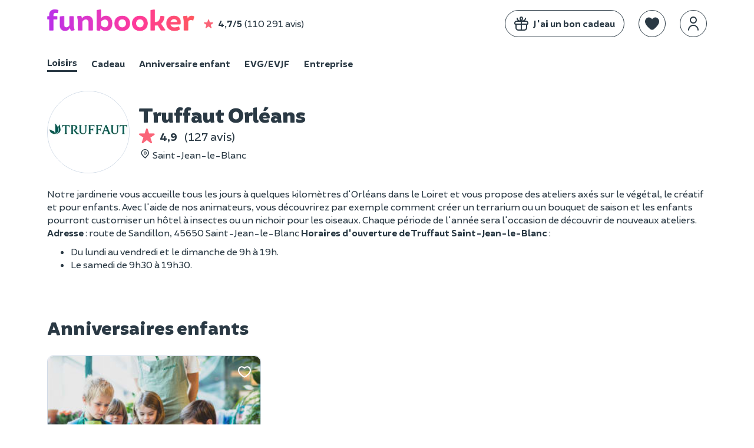

--- FILE ---
content_type: text/html; charset=UTF-8
request_url: https://www.funbooker.com/fr/presentation/truffaut-orleans/funpro
body_size: 9796
content:
<!doctype html>
<html lang="fr">
<head>
    <meta charset="utf-8"><script>
    (function (w, d, s, l, i) {
        w[l] = w[l] || [];
        w[l].push({
            'gtm.start': new Date().getTime(), event: 'gtm.js'
        });
        var f = d.getElementsByTagName(s)[0],
                j = d.createElement(s), dl = l != 'dataLayer' ? '&l=' + l : '';
        j.async = true;
        j.src = 'https://www.googletagmanager.com/gtm.js?id=' + i + dl;
        f.parentNode.insertBefore(j, f);
    })(window, document, 'script', 'dataLayer', 'GTM-MDWD3BL');
</script>
                <link rel="dns-prefetch" href="https://res.cloudinary.com/">
        <link rel="preload" href="https://cdn.funbooker.com/graphic-charter/fonts/fb-icons-3_4.woff2" as="font" type="font/woff2" crossorigin="anonymous">
        <link rel="preload" href="https://cdn.funbooker.com/graphic-charter/fonts/Brocha-Regular.woff2" as="font" type="font/woff2" crossorigin="anonymous">
        <link rel="preload" href="https://cdn.funbooker.com/graphic-charter/fonts/Brocha-Bold.woff2" as="font" type="font/woff2" crossorigin="anonymous">
        <link rel="preload" href="https://cdn.funbooker.com/graphic-charter/fonts/Brocha-Black.woff2" as="font" type="font/woff2" crossorigin="anonymous">
    

            <title>Truffaut Saint-Jean-le-Blanc : avis, prix &amp; réservation</title>

    <meta name="description" content="Découvrez toutes les activités au sein de votre magasin Truffaut Saint-Jean-le-Blanc sur Funbooker. Anniversaires Enfant &amp; Ateliers pour tous les âges. Réservation en ligne.">



    <link rel="canonical" href="https://www.funbooker.com/fr/presentation/truffaut-orleans/funpro" />


    <meta property="og:title" content="Truffaut Saint-Jean-le-Blanc : avis, prix &amp; réservation"/>

    <meta property="og:description" content="Découvrez toutes les activités au sein de votre magasin Truffaut Saint-Jean-le-Blanc sur Funbooker. Anniversaires Enfant &amp; Ateliers pour tous les âges. Réservation en ligne."/>

    <meta property="og:image" content="https://res.cloudinary.com/funbooker/image/upload/ar_1:1,f_auto,q_auto,t_lr-medium,w_400/v1/marketplace-listing/c9ygvfcfyfahbo9ryfsl"/>

    <meta name="viewport" content="height=device-height, width=device-width, initial-scale=1.0, minimum-scale=1.0, maximum-scale=1.0, user-scalable=no, minimal-ui">
    <meta http-equiv="X-UA-Compatible" content="IE=edge">
    <meta name="mobile-web-app-capable" content="yes">

            <link rel="icon" type="image/png" href="/favicon-180x180.png" sizes="144x144">
    
            <link rel="stylesheet" href="https://cdn.funbooker.com/graphic-charter/css/graphic-charter.02fceee4f674c18bc8e8672e97f2d3f4c1687d68.css" type="text/css" media="all">
        <link rel="stylesheet" href="https://cdn.funbooker.com/assets/common_classic.bd7d8bdece63c3eeb334.css" type="text/css" media="all">
                <meta name="p:domain_verify" content="4d04cd271df4f8c3b2741227e48a5f8b"/>
    </head>

<body class="classic elsa  " data-occasion="entertainment">

    
    <header>
                    




        







<div
    id="mobile-menu"
    class="position-fixed w-100 h-100 left-0 bg-white font-weight-bold  top-0"
    style="z-index:  1050; display: none;"
>
    <div class="flex space-between items-center px-4 border rounded-top" style="box-shadow: 0px 0px 15px 9px rgba(0,0,0,0.1);">
        <p class="mb-0">Menu</p>
        <i class="fal fa-times close-icon py-3 cursor-pointer " aria-hidden="true"></i>
    </div>


    <div class="fb-navbar fb-navbar--inverted flex-sm-col pt-3 pt-sm-3 classic">
                                    <a class="flex items-center mb-2 pl-4" href="/fr/category/activites">
                <img style="border-radius: 5px" class="mr-3 float-left" width="40px" height="40px" src="https://res.cloudinary.com/funbooker/image/upload/ar_4:3,c_fill,dpr_2.0,f_auto,q_auto,w_300/v1/marketplace-listing/vm7kzqzohzkmnv716h7j" alt="calendar" />
                <div class="fb-navbar__item mr-4 px-sm-0 text-dark 1"
                     style="border-bottom-width: 0px !important; display: block"
                >
                    <p class="mb-0 text-left w-100 ">Loisirs</p>
                    <p class="mb-0" style="font-weight: normal">17 000 activités près de chez vous</p>
                </div>
            </a>
                                            <a class="flex items-center mb-2 pl-4" href="/fr/theme/cadeau">
                <img style="border-radius: 5px" class="mr-3 float-left" width="40px" height="40px" src="https://res.cloudinary.com/funbooker/image/upload/ar_6:6,c_fill,f_auto,q_auto,w_300/v1/marketplace-listing/awgabwtycyk5brdk5bfh" alt="calendar" />
                <div class="fb-navbar__item mr-4 px-sm-0 text-dark "
                     style="border-bottom-width: 0px !important; display: block"
                >
                    <p class="mb-0 text-left w-100 ">Cadeau</p>
                    <p class="mb-0" style="font-weight: normal">Nos meilleures expériences à offrir</p>
                </div>
            </a>
                                            <a class="flex items-center mb-2 pl-4" href="/fr/category/anniversaire-enfant">
                <img style="border-radius: 5px" class="mr-3 float-left" width="40px" height="40px" src="https://res.cloudinary.com/funbooker/image/upload/ar_4:3,c_fill,dpr_auto,f_auto,q_auto,w_500/v1/marketplace-listing/erfsvakswn0ww9mwiiil" alt="calendar" />
                <div class="fb-navbar__item mr-4 px-sm-0 text-dark "
                     style="border-bottom-width: 0px !important; display: block"
                >
                    <p class="mb-0 text-left w-100 ">Anniversaire enfant</p>
                    <p class="mb-0" style="font-weight: normal">À domicile où dans un lieu</p>
                </div>
            </a>
                                            <a class="flex items-center mb-2 pl-4" href="/fr/evg-evjf">
                <img style="border-radius: 5px" class="mr-3 float-left" width="40px" height="40px" src="https://res.cloudinary.com/funbooker/image/upload/ar_4:3,c_fill,dpr_2.0,f_auto,q_auto,w_300/v1/marketplace-listing/a6wwgpleyploq6gkukfq" alt="calendar" />
                <div class="fb-navbar__item mr-4 px-sm-0 text-dark "
                     style="border-bottom-width: 0px !important; display: block"
                >
                    <p class="mb-0 text-left w-100 ">EVG/EVJF</p>
                    <p class="mb-0" style="font-weight: normal">Activités festives pour votre groupe</p>
                </div>
            </a>
                                                <hr class="mt-2 mb-3 mx-4" />
                        <a class="flex items-center mb-2 pl-4" href="/fr/category/evenement-entreprise">
                <img style="border-radius: 5px" class="mr-3 float-left" width="40px" height="40px" src="https://res.cloudinary.com/funbooker/image/upload/ar_16:11,c_fill,dpr_2.0,f_auto,q_auto,h_400/v1680620187/website/b2b/homepage_business_team_building.png" alt="calendar" />
                <div class="fb-navbar__item mr-4 px-sm-0 text-dark "
                     style="border-bottom-width: 0px !important; display: block"
                >
                    <p class="mb-0 text-left w-100 ">Entreprise</p>
                    <p class="mb-0" style="font-weight: normal">Team building, séminaires, réunions</p>
                </div>
            </a>
            </div>


    <hr class="mt-2">

    <div class="flex flex-col">
                            <div class="flex flex-start text-dark px-4 mr-4 mb-2 items-center" js-link data-href="https://www.funbooker.com/fr/accueil-cadeau?reactRouting=accueil">
                <i class="fal fa-gift mr-3 " style="font-size: 1.5rem"></i>
                <span class="text-dark" style="font-weight: normal">J&#039;ai un bon cadeau </span>
            </div>
            </div>
    <div class="flex flex-col">
                            <div class="flex flex-start text-dark px-4 mr-4 mb-2 items-center" js-link data-href="https://www.funbooker.com/fr/page/devenir-funpro?reactRouting=accueil">
                <i class="fal fa-handshake mr-3 " style="font-size: 1.5rem"></i>
                <span class="text-dark" style="font-weight: normal">Devenir partenaire </span>
            </div>
            </div>
        </div>
<div
    class="mobile-header flex items-center w-100 d-none-min-sm p-3  "
    style="z-index:  10"
>
                <div id="main-navbar-button" class="cursor-pointer">
        <span class="sr-only">Toggle navigation</span>
        <span
            class="d-block bg-dark"
            style="width: 20px; height: 1px; display: block"
        >
        </span>
        <span
            class="d-block bg-dark"
            style="width: 20px; height: 1px; display: block; margin-top: 0.4rem; margin-bottom: 0.4rem;"
        >
        </span>
        <span
            class="d-block bg-dark"
            style="width: 20px; height: 1px; display: block"
        >
        </span>
    </div>

    <div class="ml-3" style="height: 30px">
        <a href="/fr/">
            <img alt="Funbooker" title="Funbooker" src="https://cdn.funbooker.com/images/funbooker/logo/logo-rainbow-3.png" width="180px">
        </a>
    </div>

    <div class="flex flex-center ml-auto">
                    <div class="flex items-center responsive-margin" id="button-search-engine">
                <i class="fal fa-magnifying-glass" style="font-size: 1.5rem;"></i>
            </div>
                <div
           data-favorite
           data-url="/fr/wishlist"
           data-is-mobile="true"
           class="flex items-center ml-3 responsive-margin"
        ></div>
        <div
            data-auth-system
            data-display-funbooker=""
            data-mobile="true"
        ></div>
    </div>
    <style>
      @media (max-width: 400px) {
        .mobile-header .responsive-margin {
          margin-left: 0.75rem !important;
        }
      }
    </style>
</div>

<nav
    class=" "
    style="z-index:  1050"
>
    <div class="fb-container flex space-between d-none-sm py-3">
        <div class="flex items-center w-100">
            <a href="/fr/">
                <img alt="Funbooker" title="Funbooker" src="https://cdn.funbooker.com/images/funbooker/logo/logo-rainbow-3.png" width="250px">
            </a>
            <div class="flex items-center  d-none-md" js-link  data-href="/fr/review/page">
                <i class="fas fa-star text-primary ml-3 mr-2 ml-sm-0" aria-hidden="true"></i>
                <strong class="mr-1">4,7/5</strong>
                 (110 291 avis)
            </div>
        </div>
        <div class="flex w-100 flex-end items-center" id="mainNavBar">

                            <div class="fb-btn fb-btn--secondary mr-4 " js-link data-href="https://www.funbooker.com/fr/accueil-cadeau?reactRouting=accueil" style="border: 1px solid #2a3944;">
                    <div class="flex items-center">
                        <i class="fal fa-gift  mr-2" style="font-size: 1.5rem;"></i>
                        <span class=" text-ws-no-wrap">J&#039;ai un bon cadeau</span>
                    </div>
                </div>
            
            <div data-favorite data-url="/fr/wishlist" class="mt-0"></div>
            <div
                data-auth-system
                data-display-funbooker=""
                data-font-color="text-dark"
            ></div>

                                </div>
    </div>
                    <div class="fb-container">
            
<style>
  .switch-occation-container::-webkit-scrollbar {
    height: 0px;
  }
</style>

<div class="switch-occation-container fb-navbar--dark fb-navbar flex-sm-col pt-3 pt-sm-0  overflow-x-auto-sm classic" id="navbarContainer" style="overflow-x: hidden;">
    <div class="flex" style="white-space : nowrap">

                                    <a
                    class="fb-navbar__item mr-4 pb-sm-1 mr-sm-4 text-dark border-bottom border-dark"
                    href="/fr/category/activites"
                    style="border-bottom-width: 3px !important;"

                >
                    Loisirs
                </a>
                                                <a
                    class="fb-navbar__item mr-4 pb-sm-1 mr-sm-4 text-dark "
                    href="/fr/theme/cadeau"
                    style="border-bottom-width: 3px !important;"

                >
                    Cadeau
                </a>
                                                <a
                    class="fb-navbar__item mr-4 pb-sm-1 mr-sm-4 text-dark "
                    href="/fr/category/anniversaire-enfant"
                    style="border-bottom-width: 3px !important;"

                >
                    Anniversaire enfant
                </a>
                                                <a
                    class="fb-navbar__item mr-4 pb-sm-1 mr-sm-4 text-dark "
                    href="/fr/evg-evjf"
                    style="border-bottom-width: 3px !important;"

                >
                    EVG/EVJF
                </a>
                                                <a
                    class="fb-navbar__item mr-4 pb-sm-1 mr-sm-4 text-dark "
                    href="/fr/category/evenement-entreprise"
                    style="border-bottom-width: 3px !important;"

                >
                    Entreprise
                </a>
                        </div>
</div>
        </div>
    </nav>


<div id="ajaxFlashMessages" class="overlay-alert-container"></div>
            
<div  class="overlay-alert-container">
    </div>
            </header><main class="occasion-gift local-page">

                    <div class="fb-container mt-2">
                                            </div>
                            <div class="fb-container">
                    <style>
                        /* Used in "seo_content.headerContent|raw" */
                        .read-more-hidden {
                            display: none;
                        }
                        .lr-seo-header-content {
                            margin: 0;
                        }
                    </style>
                                    </div>
            
                <div class="fb-container my-4 flex">
    <div>
        <img class=" img-circle border" src="https://res.cloudinary.com/funbooker/image/upload/f_auto,q_auto,w_80,h_80,dpr_3.0/v1/marketplace-user/xzhjhfcr166hx3skgykx" alt="Truffaut&#x20;Orl&#x00E9;ans" width="140px">
    </div>
    <div class="ml-3">
        <h1 class="mb-1">Truffaut Orléans</h1>

                    <div class="text-xl">
                <a href="#opinion" class="text-decoration-none">
                    

    <div class="inline-flex items-center">
                    <i class="fas fa-star text-primary fa-lg mt-1" aria-hidden="true"></i>
                <span>
            <b class="mx-2">4,9</b>
            <span class="font-weight-normal">(127 avis)</span>
        </span>
    </div>
                </a>
            </div>
        
                    <p>
                <i class="fal fa-fw fa-map-marker-alt" aria-hidden="true"></i> Saint-Jean-le-Blanc
            </p>
        
    </div>
</div>

            <script type="application/ld+json">
    {
        "@context": "http://schema.org",
        "@type": "Product",
        "name": "Truffaut Orléans",
                "aggregateRating": {
            "@type": "AggregateRating",
            "ratingValue": "4.9",
            "reviewCount": "127"
        }
    }
    </script>
        <section class="fb-container mb-5 list-disc">
        <p>Notre jardinerie vous accueille tous les jours à quelques kilomètres d'Orléans dans le Loiret et vous propose des ateliers axés sur le végétal, le créatif et pour enfants. Avec l'aide de nos animateurs, vous découvrirez par exemple comment créer un terrarium ou un bouquet de saison et les enfants pourront customiser un hôtel à insectes ou un nichoir pour les oiseaux. Chaque période de l'année sera l'occasion de découvrir de nouveaux ateliers. <strong>Adresse</strong> : route de Sandillon, 45650 Saint-Jean-le-Blanc <strong>Horaires d'ouverture de Truffaut Saint-Jean-le-Blanc</strong> :</p>
<ol start="2">
<li>Du lundi au vendredi et le dimanche de 9h à 19h.</li>
<li>Le samedi de 9h30 à 19h30.</li>
</ol>    </section>
    <section class="fb-container">

    <h2>Anniversaires enfants</h2>

    
    <div class="listing-grid-v2 mb-3" data-tracking-items="searchGrid">
        

                    <div class="listing-card-v2 " data-listing-card data-id="851053893" data-name="Anniversaire enfant chez Truffaut Orléans" data-slug="anniversaire-enfant-chez-truffaut-saint-jean-le-blanc">
        <a href="/fr/annonce/anniversaire-enfant-chez-truffaut-saint-jean-le-blanc/voir" title="Anniversaire enfant chez Truffaut Orléans" class="text-decoration-none">
            <div class="listing-card-v2__image">
                <div
                    data-wishlist-button
                    data-listing-id="851053893"
                    data-slug="anniversaire-enfant-chez-truffaut-saint-jean-le-blanc"
                    class="listing-card-v2__like"
                >
                </div>
                                                                
                <img src='[data-uri]'
                     alt="Anniversaire&#x20;enfant&#x20;chez&#x20;Truffaut&#x20;Orl&#x00E9;ans" class='lazyload w-100'
                     data-srcset="https://res.cloudinary.com/funbooker/image/upload/ar_4:3,c_fill,f_auto,q_auto,w_300/v1/marketplace-listing/z1xkx0jqdqmpezp7vnhw 1x, https://res.cloudinary.com/funbooker/image/upload/ar_4:3,c_fill,dpr_2.0,f_auto,q_auto,w_300/v1/marketplace-listing/z1xkx0jqdqmpezp7vnhw 2x"
                     title="Anniversaire&#x20;enfant&#x20;chez&#x20;Truffaut&#x20;Orl&#x00E9;ans" width='300'
                />
                                                                </div>

            <div class="listing-card-v2__description ">
                                                            <p class="listing-card-v2__category text-uppercase m-0">
                            Jardinage
                        </p>
                                    
                <p class="listing-card-v2__title">
                    <a href="/fr/annonce/anniversaire-enfant-chez-truffaut-saint-jean-le-blanc/voir" class="mt-1">
                        Anniversaire enfant chez Truffaut Orléans
                    </a>
                </p>

                <div class="flex items-center">
                    
                    
                    
                    
                    
                                        
                    
                    
                                        
                                            <div class="mt-2 mb-1">
                            <p
                                style="white-space: nowrap"
                                class="listing-card-v2__tag text-sm d-inline my-2 text-green-valid font-weight-bold d-none-sm"
                            </p>
                        </div>
                                    </div>

                <div class="listing-card-v2__detail w-100">
                    <div class="flex items-center space-between ">
                        <div class="float-left">
                                                            <div class="listing-card-v2__price">119 €
                                </div>
                                                                                        <div class="listing-card-v2__price-from">/ 6 enfants</div>
                                                    </div>
                                                    <div class="listing-card-v2__rating pt-1 flex float-right">
                                <i class="far fun-icon fa-fw fa-star mr-1" aria-hidden="true"></i>
                                <span class="listing-card-v2__average-rating">
                                    <strong>4,7</strong>
                                    (7)
                                </span>
                            </div>
                                            </div>
                </div>
            </div>
        </a>
    </div>

    
<style>
    /* Desktop display: visible from 550px and above */
    @media (min-width: 550px) {
        .listing-card-desktop {
            display: block !important;
        }
        .listing-card-mobile {
            display: none !important;
        }
    }

    /* Mobile display: visible below 550px */
    @media (max-width: 549px) {
        .listing-card-desktop {
            display: none !important;
        }
        .listing-card-mobile {
            display: block !important;
        }
    }
</style>
    </div>
</section>
            <section class="fb-container">

    <h2>Les Ateliers chez Truffaut Saint-Jean-le-Blanc</h2>

            <p>Pour créer, apprendre et s'amuser : venez participer à l'Atelier ! Inscrivez-vous aux nombreux ateliers destinés aux enfants, aux adultes ainsi qu'à toute la famille. Vous profiterez d'un moment de convivialité et repartirez avec vos créations. Le programme de l'Atelier varie et évolue au fil des saisons. Nos équipes sont mobilisées par cette transmission de valeurs et de passions, et vous accueillent dans votre magasin pour des ateliers et cours de 45 minutes à 2 heures.</p>    
    <div class="listing-grid-v2 mb-3" data-tracking-items="searchGrid">
        

                    <div class="listing-card-v2 " data-listing-card data-id="254064050" data-name="Atelier citrouille d&#039;Halloween chez Truffaut Orléans (45)" data-slug="atelier-citrouille-dhalloween-chez-truffaut-orleans-45">
        <a href="/fr/annonce/atelier-citrouille-dhalloween-chez-truffaut-orleans-45/voir" title="Atelier citrouille d&#039;Halloween chez Truffaut Orléans (45)" class="text-decoration-none">
            <div class="listing-card-v2__image">
                <div
                    data-wishlist-button
                    data-listing-id="254064050"
                    data-slug="atelier-citrouille-dhalloween-chez-truffaut-orleans-45"
                    class="listing-card-v2__like"
                >
                </div>
                                                                
                <img src='[data-uri]'
                     alt="Atelier&#x20;citrouille&#x20;d&#x27;Halloween&#x20;chez&#x20;Truffaut&#x20;Orl&#x00E9;ans&#x20;&#x28;45&#x29;" class='lazyload w-100'
                     data-srcset="https://res.cloudinary.com/funbooker/image/upload/ar_4:3,c_fill,f_auto,q_auto,w_300/v1/marketplace-listing/c9ygvfcfyfahbo9ryfsl 1x, https://res.cloudinary.com/funbooker/image/upload/ar_4:3,c_fill,dpr_2.0,f_auto,q_auto,w_300/v1/marketplace-listing/c9ygvfcfyfahbo9ryfsl 2x"
                     title="Atelier&#x20;citrouille&#x20;d&#x27;Halloween&#x20;chez&#x20;Truffaut&#x20;Orl&#x00E9;ans&#x20;&#x28;45&#x29;" width='300'
                />
                                                                </div>

            <div class="listing-card-v2__description ">
                                                            <p class="listing-card-v2__category text-uppercase m-0">
                            Halloween
                        </p>
                                    
                <p class="listing-card-v2__title">
                    <a href="/fr/annonce/atelier-citrouille-dhalloween-chez-truffaut-orleans-45/voir" class="mt-1">
                        Atelier citrouille d&#039;Halloween chez Truffaut Orléans (45)
                    </a>
                </p>

                <div class="flex items-center">
                    
                    
                                                                
                    
                    
                                        
                    
                    
                                                                <div class="mt-2 mb-1">
                            <p class="listing-card-v2__tag rounded-sm border text-sm d-inline my-2 border-green text-green-valid font-weight-bold mr-2" style="white-space: nowrap">
                                Instantané
                            </p>
                        </div>
                    
                                    </div>

                <div class="listing-card-v2__detail w-100">
                    <div class="flex items-center space-between ">
                        <div class="float-left">
                                                            <div class="listing-card-v2__price">12 €
                                </div>
                                                                                        <div class="listing-card-v2__price-from">/ personne</div>
                                                    </div>
                                                    <div class="listing-card-v2__rating pt-1 flex float-right">
                                <i class="far fun-icon fa-fw fa-star mr-1" aria-hidden="true"></i>
                                <span class="listing-card-v2__average-rating">
                                    <strong>4,9</strong>
                                    (117)
                                </span>
                            </div>
                                            </div>
                </div>
            </div>
        </a>
    </div>

    
                    <div class="listing-card-v2 " data-listing-card data-id="716929917" data-name="Atelier Terrarium chez Truffaut Orléans" data-slug="atelier-terrarium-chez-truffaut-saint-jean-le-blanc">
        <a href="/fr/annonce/atelier-terrarium-chez-truffaut-saint-jean-le-blanc/voir" title="Atelier Terrarium chez Truffaut Orléans" class="text-decoration-none">
            <div class="listing-card-v2__image">
                <div
                    data-wishlist-button
                    data-listing-id="716929917"
                    data-slug="atelier-terrarium-chez-truffaut-saint-jean-le-blanc"
                    class="listing-card-v2__like"
                >
                </div>
                                                                
                <img src='[data-uri]'
                     alt="Atelier&#x20;Terrarium&#x20;chez&#x20;Truffaut&#x20;Orl&#x00E9;ans" class='lazyload w-100'
                     data-srcset="https://res.cloudinary.com/funbooker/image/upload/ar_4:3,c_fill,f_auto,q_auto,w_300/v1/marketplace-listing/jecr0cbtp8f2mwotrwzz 1x, https://res.cloudinary.com/funbooker/image/upload/ar_4:3,c_fill,dpr_2.0,f_auto,q_auto,w_300/v1/marketplace-listing/jecr0cbtp8f2mwotrwzz 2x"
                     title="Atelier&#x20;Terrarium&#x20;chez&#x20;Truffaut&#x20;Orl&#x00E9;ans" width='300'
                />
                                                                </div>

            <div class="listing-card-v2__description ">
                                                            <p class="listing-card-v2__category text-uppercase m-0">
                            Atelier Terrarium
                        </p>
                                    
                <p class="listing-card-v2__title">
                    <a href="/fr/annonce/atelier-terrarium-chez-truffaut-saint-jean-le-blanc/voir" class="mt-1">
                        Atelier Terrarium chez Truffaut Orléans
                    </a>
                </p>

                <div class="flex items-center">
                    
                    
                                                                
                    
                    
                                        
                    
                    
                                                                <div class="mt-2 mb-1">
                            <p class="listing-card-v2__tag rounded-sm border text-sm d-inline my-2 border-green text-green-valid font-weight-bold mr-2" style="white-space: nowrap">
                                Instantané
                            </p>
                        </div>
                    
                                    </div>

                <div class="listing-card-v2__detail w-100">
                    <div class="flex items-center space-between ">
                        <div class="float-left">
                                                            <div class="listing-card-v2__price">30 €
                                </div>
                                                                                        <div class="listing-card-v2__price-from">/ personne</div>
                                                    </div>
                                            </div>
                </div>
            </div>
        </a>
    </div>

    
<style>
    /* Desktop display: visible from 550px and above */
    @media (min-width: 550px) {
        .listing-card-desktop {
            display: block !important;
        }
        .listing-card-mobile {
            display: none !important;
        }
    }

    /* Mobile display: visible below 550px */
    @media (max-width: 549px) {
        .listing-card-desktop {
            display: none !important;
        }
        .listing-card-mobile {
            display: block !important;
        }
    }
</style>
    </div>
</section>
            
<section class="fb-container">  
        <section id="opinion" class="opinion fb-container mb-4">
        <div class="float-right text-xxl">
            

    <div class="inline-flex items-center">
                    <i class="fas fa-star text-primary fa-lg mt-1" aria-hidden="true"></i>
                <span>
            <b class="mx-2">4,9</b>
            <span class="font-weight-normal">(127 avis)</span>
        </span>
    </div>
        </div>

        <h2>Avis</h2>

        <div class="pagination-more pt-3">
    <div class="pagination-content">
            
<div class="py-4 border-top ">
    <div class="inline-flex items-center">
        <i class="fas fa-star text-primary" aria-hidden="true"></i>
        <b class="ml-2">5/5</b>
    </div>
    <p><i>Encadrement super auprès des enfants.
À refaire</i></p>
    <div class="flex items-center">
                    <p class="font-weight-bold mr-2 mb-0 my-2">
                Guylaine,
            </p>
            <p class="mb-0">29 oct. 2025</p>
            </div>
</div>
    
<div class="py-4 border-top ">
    <div class="inline-flex items-center">
        <i class="fas fa-star text-primary" aria-hidden="true"></i>
        <b class="ml-2">5/5</b>
    </div>
    <p><i>Pour la deuxième année consécutive, mon fils était ravi de son atelier citrouille chez Truffaut. Je recommande !</i></p>
    <div class="flex items-center">
                    <p class="font-weight-bold mr-2 mb-0 my-2">
                Julia,
            </p>
            <p class="mb-0">29 oct. 2025</p>
            </div>
</div>
    
<div class="py-4 border-top ">
    <div class="inline-flex items-center">
        <i class="fas fa-star text-primary" aria-hidden="true"></i>
        <b class="ml-2">5/5</b>
    </div>
    <p><i>Les enfants ont été ravis de cette activité.</i></p>
    <div class="flex items-center">
                    <p class="font-weight-bold mr-2 mb-0 my-2">
                Géraldine,
            </p>
            <p class="mb-0">29 oct. 2025</p>
            </div>
</div>
    
<div class="py-4 border-top ">
    <div class="inline-flex items-center">
        <i class="fas fa-star text-primary" aria-hidden="true"></i>
        <b class="ml-2">5/5</b>
    </div>
    <p><i>Ma fille a adoré l&#039;atelier !! Très didactique  avec une animatrice très sympathique !
Merci</i></p>
    <div class="flex items-center">
                    <p class="font-weight-bold mr-2 mb-0 my-2">
                Jean Luc,
            </p>
            <p class="mb-0">26 oct. 2025</p>
            </div>
</div>
    
<div class="py-4 border-top ">
    <div class="inline-flex items-center">
        <i class="fas fa-star text-primary" aria-hidden="true"></i>
        <b class="ml-2">4/5</b>
    </div>
    <p><i>Ma petite fille était contente.
Nous sommes arrivées pile à l&#039;heure et un conseil il faut arriver un peu en avance.
Le groupe était assez enthousiaste mais l&#039;animatrice a su visiblement gérer.
S&#039;il y a des ateliers d&#039;organisés régulièrement par Truffaut, il serait bien qu&#039;en tant que client (carte) nous soyons avertis, aussi bien pour les enfants que les adultes.
A renouveler.</i></p>
    <div class="flex items-center">
                    <p class="font-weight-bold mr-2 mb-0 my-2">
                geneviève,
            </p>
            <p class="mb-0">26 oct. 2025</p>
            </div>
</div>
    
<div class="py-4 border-top ">
    <div class="inline-flex items-center">
        <i class="fas fa-star text-primary" aria-hidden="true"></i>
        <b class="ml-2">5/5</b>
    </div>
    <p><i>Personnel sympathique au top
Activité qui a plu à renouveler</i></p>
    <div class="flex items-center">
                    <p class="font-weight-bold mr-2 mb-0 my-2">
                Francoise,
            </p>
            <p class="mb-0">26 oct. 2025</p>
            </div>
</div>
    
<div class="py-4 border-top ">
    <div class="inline-flex items-center">
        <i class="fas fa-star text-primary" aria-hidden="true"></i>
        <b class="ml-2">5/5</b>
    </div>
    <p><i>Ma fille a adoré l&#039;atelier de citrouille bien qu&#039;elle n&#039;était pas très confiante en arrivant. L&#039;animatrice était bienveillante et présente pour chaque enfant. Une belle expérience et un bon moment pour elle. A l&#039;année prochaine !</i></p>
    <div class="flex items-center">
                    <p class="font-weight-bold mr-2 mb-0 my-2">
                I.dhora,
            </p>
            <p class="mb-0">13 nov. 2024</p>
            </div>
</div>
    
<div class="py-4 border-top ">
    <div class="inline-flex items-center">
        <i class="fas fa-star text-primary" aria-hidden="true"></i>
        <b class="ml-2">5/5</b>
    </div>
    <p><i>Très bien.
Mon enfant s&#039;est beaucoup amusé.</i></p>
    <div class="flex items-center">
                    <p class="font-weight-bold mr-2 mb-0 my-2">
                Hélène,
            </p>
            <p class="mb-0">6 nov. 2024</p>
            </div>
</div>
    
<div class="py-4 border-top ">
    <div class="inline-flex items-center">
        <i class="fas fa-star text-primary" aria-hidden="true"></i>
        <b class="ml-2">5/5</b>
    </div>
    <p><i>On a passé un très bon moment en famille a confectionner nos citrouilles, avec l&#039;aide de l&#039;animatrice 🎃</i></p>
    <div class="flex items-center">
                    <p class="font-weight-bold mr-2 mb-0 my-2">
                Sophie,
            </p>
            <p class="mb-0">5 nov. 2024</p>
            </div>
</div>
    
<div class="py-4 border-top ">
    <div class="inline-flex items-center">
        <i class="fas fa-star text-primary" aria-hidden="true"></i>
        <b class="ml-2">5/5</b>
    </div>
    <p><i>Activité très appréciée par mes 2 petites-filles de 9 et 7 ans bien encadrées par 2 animatrices dans un espace approprié ! Nous reviendrons sûrement l’année prochaine 🎃</i></p>
    <div class="flex items-center">
                    <p class="font-weight-bold mr-2 mb-0 my-2">
                Henriette,
            </p>
            <p class="mb-0">4 nov. 2024</p>
            </div>
</div>
    </div>

            <div class="mb-3">
            <button
                data-href="/fr/presentation/1501988230/funpro/more_reviews"
                class="btn-pagination-more fb-btn  font-weight-bold b-btn fb-btn--secondary mt-4 mb-4"
                data-page="1"
                data-page-count="13"
            >
                Voir plus d&#039;avis
            </button>
        </div>
    </div>

    </section>
</section>        <div class="fb-container">
        <div class="pt-4 links-underline-only-on-hover">
    <p class="h2 mt-sm-0">Les recherches les plus populaires</p>

    <div class="flex flex-wrap space-around flex-sm-col text-sm">
                    <div class="flex-grow">

                                <p class="h4 d-none-sm">Activités proposées</p>

                                <p sm-chevron-toggle class="h4 flex space-between d-none-min-sm pb-3 border-bottom">
                    Activités proposées
                    <i class="fal fa-chevron-down mr-4 text-grey" aria-hidden="true"></i>
                </p>

                <ul class="pl-0">
                                                                        <li class="mb-2"><a href="/fr/category/ateliers">Ateliers</a></li>
                                                            </ul>
                                            </div>
                    <div class="flex-grow">

                                <p class="h4 d-none-sm">Recherches associées</p>

                                <p sm-chevron-toggle class="h4 flex space-between d-none-min-sm pb-3 border-bottom">
                    Recherches associées
                    <i class="fal fa-chevron-down mr-4 text-grey" aria-hidden="true"></i>
                </p>

                <ul class="pl-0">
                                                                        <li class="mb-2"><a href="/fr/place/loiret">Activités dans le Loiret</a></li>
                                                            </ul>
                                            </div>
            </div>
</div>
    </div>

                                    
                                    
                                    <div class="fb-container">
                            </div>
            <section class="fb-container mb-4">
                            </section>

                            <script type="application/ld+json">
{
    "@context": "http:\/\/schema.org",
    "@graph": [
        {
            "@type": "Product",
            "name": "Truffaut Orl\u00e9ans",
            "aggregateRating": {
                "@type": "AggregateRating",
                "ratingValue": 4.7493,
                "reviewCount": 110291
            }
        },
        {
            "@type": "WebPage",
            "url": "https:\/\/www.funbooker.com\/fr\/presentation\/truffaut-orleans\/funpro",
            "name": "Truffaut Orl\u00e9ans"
        }
    ]
}
</script>
            
            <div id="root-wishlist"></div>
            </main>

                <div class="position-relative w-100 mt-sm-8" style="margin-top: 13rem">
        <div class="rounded shadow fb-container  mb-9 mb-sm-5 position-absolute bg-white left-0 right-0 bottom-0 mx-sm-4 p-0" style="z-index: 1;">
            <div class="jumboimage__content my-3 w-50 w-sm-75 bg-white">
                <img src="https://res.cloudinary.com/funbooker/image/upload/f_auto,q_auto,w_636/website/crayonnes/funletter.png" alt="funletter"  class="object-cover mb-3 w-50 w-sm-100">
                
<form name="newsletter" method="post" action="/fr/newsletter">

    <div class="fb-row">
        <div class="col-xs-12 col-md-10 m-sm-0 p-sm-0">
            <div class="round-input mb-3 border border-dark rounded">
                <div class="form-floating"><input type="email" id="newsletter_email" name="newsletter[email]" required="required" placeholder="Saisissez votre mail pour vous inscrire" class="py-3 pl-4 w-100 text-dark pt-sm-2" /></div>
            </div>
        </div>
        <div class="col-xs-12 col-md-2 p-0 m-0">
            <button type="submit" class="fb-btn fb-btn--primary w-sm-100 px-6 py-3 p- text-lg py-sm-2">Inscription</button>
        </div>
    </div>

<div class="form-floating"><input type="hidden" id="newsletter__token" name="newsletter[_token]" data-controller="csrf-protection" value="12eb03fd89a9aa2c32127.9KJ01cquD3zvvLsfWhMMLYmI7kEphl8FFsWh_mlf4KM.o5oO7Z3bZzi40oNIDnRcbNzmvTdR8DI8J7DThgFokdm_4R3khMxGC4vz8g" /></div></form>
                <p class=" mt-4 mb-0 text-dark font-weight-bold ">Retrouvez-nous sur</p>
                <div class=" ml-7 flex flex-center  d-none-md">
                    <div style="font-size: 2.5rem" class="text-dark mr-2" js-link  data-href="https://www.facebook.com/funbookercom/"><i class="fab fa-facebook"></i></div>
                    <div style="font-size: 2.5rem" class="text-dark mr-2" js-link  data-href="https://www.instagram.com/funbooker/"><i class="fab fa-instagram"></i></div>
                    <div style="font-size: 2.5rem" class="text-dark mr-2" js-link  data-href="https://twitter.com/FunbookerFrance"><i class="fab fa-twitter"></i></div>
                    <div style="font-size: 2.5rem" class="text-dark" js-link  data-href="https://www.linkedin.com/company/funbooker-france/"><i class="fab fa-linkedin"></i></div>
                    <img src="https://res.cloudinary.com/funbooker/image/upload/f_auto,q_auto,w_160/website/crayonnes/pour_plus_de_contenu_fun.png" alt="pour plus de contenu fun" width="80" class="ml-3 mb-4 w-sm-25">
                </div>
                <div class=" ml-6 flex flex-center d-none-min-md">
                    <div style="font-size: 2rem" class="text-dark mr-2" js-link  data-href="https://www.facebook.com/funbookercom/"><i class="fab fa-facebook"></i></div>
                    <div style="font-size: 2rem" class="text-dark mr-2" js-link  data-href="https://www.instagram.com/funbooker/"><i class="fab fa-instagram"></i></div>
                    <div style="font-size: 2rem" class="text-dark mr-2" js-link  data-href="https://twitter.com/FunbookerFrance"><i class="fab fa-twitter"></i></div>
                    <div style="font-size: 2rem" class="text-dark" js-link  data-href="https://www.linkedin.com/company/funbooker-france/"><i class="fab fa-linkedin"></i></div>
                    <img src="https://res.cloudinary.com/funbooker/image/upload/f_auto,q_auto,w_160/website/crayonnes/pour_plus_de_contenu_fun.png" alt="pour plus de contenu fun" width="80" class="ml-3 mb-4 w-sm-25">
                </div>
            </div>
        </div>
        <img src="https://res.cloudinary.com/funbooker/image/upload/c_fill,f_auto,dpr_auto,q_auto,h_400/v1620800161/website/crayonnes/wall_newsletter.jpg" alt="newsletter wall" class="opacity-10 w-100 object-cover" height="360">
    </div>

<footer id="footer" class="d-none-print">
    <div class="fb-container">
        <div class="fb-row pt-5">

            <div class="col-lg-3 col-md-12 col-xs-12 mb-3">
                <div class="row-funbooker-social">
                    <div data-href="/fr/" js-link >
                        <img
                           class="mb-sm-2" width="200px"  alt="Funbooker" title="Funbooker" src="https://cdn.funbooker.com/images/funbooker/logo/logo-rainbow-3.png"
                        >
                    </div>
                    <p class="text-dark">Rejoignez nous aussi sur :</p>
                    <div class="social-footer flex items-center">
                        <div class="text-dark display-6 m-1" js-link data-href="https://www.tiktok.com/@funbooker">
                            <i class="fab fa-tik-tok"></i>
                        </div>
                        <div style="font-size: 2rem" class="text-dark  m-1" js-link  data-href="https://www.instagram.com/funbooker/">
                            <i class="fab fa-instagram"></i>
                        </div>
                        <div class="text-dark display-6 m-1" js-link  data-href="https://www.linkedin.com/company/funbooker-france/">
                            <i class="fab fa-linkedin"></i>
                        </div>
                    </div>
                </div>
                <div class="row-funbooker-social">
                    <p class="mt-2 mb-0 text-dark font-weight-bold">Moyens de paiement</p>
                    <div>
    <div class="flex items-center flex-wrap">
        <img src="https://res.cloudinary.com/funbooker/image/upload/f_auto,q_auto,w_160/website/checkout/logo-cb" class="mr-3 mr-sm-2" alt="CB" style="width: 30px">
        <img src="https://res.cloudinary.com/funbooker/image/upload/f_auto,q_auto,w_160/website/checkout/mastercard-v2.png" class="mr-3 mr-sm-2" alt="mastercard" style="width: 31px">
        <img src="https://res.cloudinary.com/funbooker/image/upload/f_auto,q_auto,w_160/website/checkout/visa.png" class="mr-3 mr-sm-2" alt="Visa" style="width: 53px">
        <img src="https://res.cloudinary.com/funbooker/image/upload/f_auto,q_auto,w_160/website/checkout/logo-apple-pay.svg" class="mr-sm-2" alt="Apple Pay" style="width: 63px">
        <img src="https://res.cloudinary.com/funbooker/image/upload/f_auto,q_auto,w_160/website/checkout/logo-gpay.svg" alt="Google Pay" style="width: 60px">
    </div>
    <div class="flex items-center flex-wrap">
        <img src="https://res.cloudinary.com/funbooker/image/upload/f_auto,q_auto,w_160/website/checkout/paypal.png" class="mr-3 mr-sm-2" alt="Paypal" style="width: 73px">
        <img src="https://res.cloudinary.com/funbooker/image/upload/v1744894424/website/Logos/logo_cv_connect_full_png.png" class="mr-3 mr-sm-2" alt="Ancv" style="width: 110px;">
        <img src="https://res.cloudinary.com/funbooker/image/upload/v1719312838/website/Logos/ilicado_noir_v2.png" alt="Illicado" style="width: 73px">
    </div>
</div>
                </div>
            </div>

            <div class="col-lg-3 col-md-4 col-xs-6 mb-3 col-xs-7">
                <div class="text-dark  font-weight-bold h4">À propos</div>
                <ul class="pl-0 text-sm">
                    <li class="my-3" >
                        <div class="text-dark" js-link   data-href="/fr/page/a-propos-de-funbooker" rel="nofollow">
                            À propos de Funbooker
                        </div>
                    </li>
                    <li class="my-3" >
                        <div class="text-dark" js-link  data-href="/fr/page/presse-funbooker" rel="nofollow">
                            Presse
                        </div>
                    </li>
                    <li  class="my-3" >
                        <div class="text-dark" js-link  data-href="https://www.welcometothejungle.com/fr/companies/funbooker">
                            Nous rejoindre
                        </div>
                    </li>
                    <li class="my-3" >
                        <div class="text-dark" js-link  data-href="https://blog.funbooker.com/">
                            Le blog Funbooker
                        </div>
                    </li>
                </ul>
            </div>

            <div class="col-lg-3 col-md-4 col-sm-3 col-xs-12  useful-links mb-3">
                <div class="text-dark  font-weight-bold h4">Liens utiles</div>
                <ul class="pl-0 text-sm">
                    <li class="my-3">
                        <div class="text-dark" js-link   data-href="/fr/page/devenir-funpro" rel="nofollow">
                            Devenir partenaire
                        </div>
                    </li>
                    <li class="my-3">
                        <div class="text-dark" js-link  data-href="https://funbookerhelp.zendesk.com/hc/fr">
                            FAQ - Besoin d&#039;aide ?
                        </div>
                    </li>
                    <li class="my-3">
                        <div class="text-dark" js-link  data-href="/fr/carte-invitation-anniversaire" rel="nofollow">
                            Carton d&#039;invitation anniversaire
                        </div>
                    </li>
                    <li class="my-3">
                        <div class="text-dark" js-link  data-href="/fr/review/page" rel="nofollow">
                            Tous les avis Funbooker
                        </div>
                    </li>
                </ul>
            </div>

            <div class="col-lg-3 col-md-4 col-xs-12 mb-3">
                <div class="contact text-dark" >
                    <p class="mb-3  font-weight-bold h4">Particuliers, entreprises, professionnels</p>

                    <div class="contact-section text-sm">
                        <p>Notre service client est ouvert du lundi au vendredi de 9h à 18h</p>
                    </div>
                    <div class="contact-section mt-4">
                        <button data-href="/fr/contact" rel="nofollow" js-link class="fb-btn fb-btn--secondary">Nous contacter</button>
                    </div>
                </div>
            </div>

            <div class="col-xs-12">
                <div class="fb-row footer-row-copyright pt-5 mt-4 flex flex-sm-col border-top pt-sm-4">
                    <div class="copyright  d-none-sm w-90 text-dark">
                        &copy; Funbooker 2026 - tous droits réservés
                    </div>
                    <div class="condition fb-row w-50 ml-3 w-sm-100 ml-sm-0">
                        <div class="col-md-6 col-sm-6 col-xs-8 text-dark m-1" js-link  data-href="/fr/page/cgu" rel="nofollow">Conditions générales</div>

                        <div class="col-md-5 col-sm-6 col-xs-8 text-dark m-1" js-link  data-href="/fr/page/mentions-legales" rel="nofollow">Mentions légales</div>
                    </div>
                </div>
            </div>

        </div>
    </div>
</footer>
    
        <script>var locale = 'fr';
        var locales = ["fr"];

        var isAuthenticated = false;
        var design = 'classic';

        var auth0options = {
            logo: 'https://cdn.funbooker.com/images/funbooker/logo/logo-rainbow-3.png',
            clientId: 'FCHHDE32zwDytCOwfHoYf6KNEBLeJUVq',
            clientDomain: 'auth.funbooker.com',
            callbackRoute: 'auth0_callback',
            callbackUrl: 'https://www.funbooker.com/auth0/callback',
            signUpSubmitLabel: "Finir votre inscription",
            passwordInputPlaceholder: "Choississez votre mot de passe",
            forceLogin: false,
            headerText: ""
        };

        var primaryColor = '#08D1D8';

        var assets_base_urls = 'https://cdn.funbooker.com';

        var mapboxKey = 'pk.eyJ1IjoiZnVuYm9va2VyIiwiYSI6ImNqbzc4cDlyejBvYTEzd28wZHlkc3hlYmMifQ.LKVNCLE2ba3D0_d-RrIKTg';
        var gpKey = 'AIzaSyD_tpL_Pg7a-QwDIiZ2Qg_Jce6_qr2GTQs';

                var currentUrl = 'https://www.funbooker.com/fr/presentation/truffaut-orleans/funpro';
        
                    </script>
    
    <script>
        const mapEnabled = false;
        const mapEnabledOnSearchGrid = false;
        const displaySearchButton = true;

        const gtmData = {
            item_list_name: "Truffaut Orl\u00e9ans",
            item_list_id: '3561',
            occasion: "entertainment",
            categoryId: null,
            categoryName: null,
        }

        let searchRequest;

                searchRequest = {"categories":[]};
        
        let searchFacets;
        
        let categories;
        
        window.locale = "fr";
        window.isNavbarOverlap = false;
    </script>

    <script src="https://cdn.funbooker.com/assets/local_page.a55892949dd26afbc28b.js"></script>
    <script src="https://cdn.funbooker.com/assets/search-components/assets/main-2bP0PkAl.js" type="module"></script>
    <script src="https://cdn.funbooker.com/assets/tracking/assets/main-D9pyNp0c.js" type="module"></script>
    <script src="https://cdn.funbooker.com/assets/wishlist-components/assets/main-3XZQrodY.js" type="module"></script>

</body>
</html>


--- FILE ---
content_type: text/javascript
request_url: https://cdn.funbooker.com/assets/tracking/assets/main-D9pyNp0c.js
body_size: 818
content:
const _="/t",l={t:function(t){return fetch(_,{method:"POST",headers:{"Content-Type":"application/json"},body:JSON.stringify(t)}).then()}},u={push:t=>{window.dataLayer&&window.dataLayer.push(t)}};function f(t){return t.map(e=>{var s;return{item_id:((s=e.id)==null?void 0:s.toString())??"",item_name:e.slug??""}})}function w(t,e){let s=[];const n=[];let c;const r=(o,a)=>{n.find(i=>i===a)||(s.push({id:a,slug:o}),c&&clearTimeout(c),c=setTimeout(()=>{s.forEach(i=>{e.hasItem(i.id)||(e.addItem(i),n.push(i.id))}),c=null,s=[]},1e3))};t.forEach(({element:o,slug:a,id:i})=>{new IntersectionObserver(([L])=>{if(L.isIntersecting)r(a,i);else{const h=s.findIndex(E=>E.id===i);h!==-1&&s.splice(h,1)}},{threshold:.5}).observe(o)})}var g=(t=>(t.searchEngine="searchEngine",t.searchMap="searchMap",t.searchList="searchList",t))(g||{});const v={searchEngine:"Moteur de recherche",searchMap:"Carte",searchList:"Liste de recherche (CMS)"};function k({items:t,component:e,...s}){const n={event:"view_item_list",items:f(t),item_list_id:e,item_list_name:v[e],...s};u.push(n),l.t(n).then()}function y({items:t,component:e,...s}){const n={event:"select_item",items:f(t),item_list_id:e,item_list_name:v[e],...s};u.push(n),l.t(n).then()}class T{constructor(e=[]){this.data=e}get items(){return this.data}addItem(e){this.data.push(e)}hasItem(e){return this.data.find(s=>s.id===e)}removeItem(e){const s=this.data.findIndex(n=>n.id===e);s!==-1&&this.data.splice(s,1)}}const p=document.body.dataset.occasion,m=new T;function I(t){const e=t.dataset.tracking,s=t.querySelectorAll("[data-listing-card]"),n=[];s.forEach(c=>{const r=c,o=r.dataset.slug,a=r.dataset.id;n.push({element:r,slug:o,id:a}),r.querySelectorAll("a").forEach(i=>{const d=()=>{y({occasion:p,items:[{id:a,slug:o}],component:e}),i.removeEventListener("click",d)};i.addEventListener("click",d)})}),w(n,m)}document.addEventListener("DOMContentLoaded",()=>{document.querySelectorAll("[data-tracking-items]").forEach(e=>{I(e)})});document.addEventListener("tracking:listing",t=>{const{detail:e}=t;I(e.element)});window.addEventListener("beforeunload",()=>{m.items.length&&k({occasion:p,component:g.searchList,items:m.items})});
